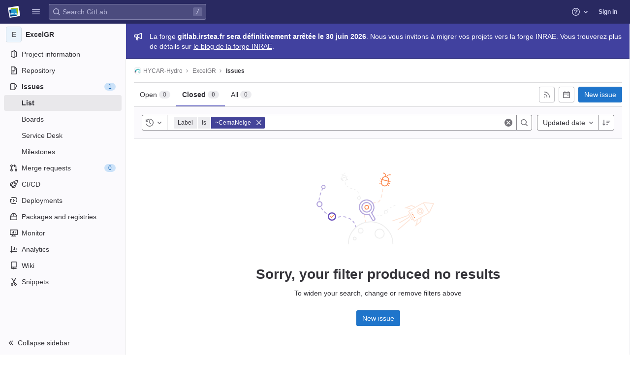

--- FILE ---
content_type: text/javascript; charset=utf-8
request_url: https://gitlab.irstea.fr/assets/webpack/188.4808b98e.chunk.js
body_size: 2541
content:
(this.webpackJsonp=this.webpackJsonp||[]).push([[188],{Gr03:function(e,t,s){"use strict";var n=s("Z2pp"),i=s("DQ7i"),r=s("jyii"),a=s("tT3K"),o=s("qx9o"),l=s("9Q7u"),u=s("DwzX");function c(e,t){var s=Object.keys(e);if(Object.getOwnPropertySymbols){var n=Object.getOwnPropertySymbols(e);t&&(n=n.filter((function(t){return Object.getOwnPropertyDescriptor(e,t).enumerable}))),s.push.apply(s,n)}return s}function g(e){for(var t=1;t<arguments.length;t++){var s=null!=arguments[t]?arguments[t]:{};t%2?c(Object(s),!0).forEach((function(t){d(e,t,s[t])})):Object.getOwnPropertyDescriptors?Object.defineProperties(e,Object.getOwnPropertyDescriptors(s)):c(Object(s)).forEach((function(t){Object.defineProperty(e,t,Object.getOwnPropertyDescriptor(s,t))}))}return e}function d(e,t,s){return t in e?Object.defineProperty(e,t,{value:s,enumerable:!0,configurable:!0,writable:!0}):e[t]=s,e}var h=Object(u.c)({id:Object(u.b)(a.r),tag:Object(u.b)(a.r,"header"),variant:Object(u.b)(a.r)},r.n),f=Object(n.c)({name:r.n,functional:!0,props:h,render:function(e,t){var s=t.props,n=t.data,r=t.children,a=s.tag,u=s.variant;return e("li",Object(i.a)(Object(l.j)(n,["attrs"]),{attrs:{role:"presentation"}}),[e(a,{staticClass:"dropdown-header",class:d({},"text-".concat(u),u),attrs:g(g({},n.attrs||{}),{},{id:s.id||null,role:Object(o.t)(a,"header")?null:"heading"}),ref:"header"},r)])}}),v=s("6IRw");const b={components:{BDropdownHeader:f},inheritAttrs:!1};const p=s.n(v)()({render:function(){var e=this.$createElement;return(this._self._c||e)("b-dropdown-header",this._g(this._b({staticClass:"gl-dropdown-section-header"},"b-dropdown-header",this.$attrs,!1),this.$listeners),[this._t("default")],2)},staticRenderFns:[]},void 0,b,void 0,!1,void 0,!1,void 0,void 0,void 0);t.a=p},Nmdc:function(e,t,s){"use strict";var n=s("4pZC"),i=s.n(n),r=(s("WmlO"),s("3R5X"),s("W9Nl"),s("uHfJ"),s("R0RX"),s("h8Et"),s("ujLG"),s("HaUQ"),s("SDYw")),a=s("XEYR"),o=s("OqKX"),l=s("Gr03"),u=s("Ox/j"),c=s("zLBL"),g=s("UosV"),d=s("dCr9"),h={components:{GlFilteredSearchToken:r.a,GlFilteredSearchSuggestion:a.a,GlDropdownDivider:o.a,GlDropdownSectionHeader:l.a,GlDropdownText:u.a,GlLoadingIcon:c.a},props:{config:{type:Object,required:!0},value:{type:Object,required:!0},active:{type:Boolean,required:!0},suggestionsLoading:{type:Boolean,required:!1,default:!1},suggestions:{type:Array,required:!1,default:function(){return[]}},getActiveTokenValue:{type:Function,required:!1,default:function(e,t){return e.find((function(e){let{value:s}=e;return s===t}))}},defaultSuggestions:{type:Array,required:!1,default:function(){return[]}},preloadedSuggestions:{type:Array,required:!1,default:function(){return[]}},valueIdentifier:{type:String,required:!1,default:"id"},searchBy:{type:String,required:!1,default:void 0}},data(){var e;return{hasFetched:!1,searchKey:"",recentSuggestions:this.config.recentSuggestionsStorageKey&&null!==(e=Object(d.c)(this.config.recentSuggestionsStorageKey))&&void 0!==e?e:[]}},computed:{isRecentSuggestionsEnabled(){return Boolean(this.config.recentSuggestionsStorageKey)},suggestionsEnabled(){return!this.config.suggestionsDisabled},recentTokenIds(){var e=this;return this.recentSuggestions.map((function(t){return t[e.valueIdentifier]}))},preloadedTokenIds(){var e=this;return this.preloadedSuggestions.map((function(t){return t[e.valueIdentifier]}))},activeTokenValue(){return this.getActiveTokenValue(this.suggestions,this.value.data)},availableDefaultSuggestions(){return[g.o,g.p].includes(this.value.operator)?this.defaultSuggestions.filter((function(e){return!g.d.includes(e.value)})):this.defaultSuggestions},availableSuggestions(){var e=this;return this.searchKey?this.suggestions:this.suggestions.filter((function(t){return!e.recentTokenIds.includes(t[e.valueIdentifier])&&!e.preloadedTokenIds.includes(t[e.valueIdentifier])}))},showDefaultSuggestions(){return this.availableDefaultSuggestions.length>0},showNoMatchesText(){return this.searchKey&&!this.availableSuggestions.length},showRecentSuggestions(){return this.isRecentSuggestionsEnabled&&this.recentSuggestions.length>0&&!this.searchKey},showPreloadedSuggestions(){return this.preloadedSuggestions.length>0&&!this.searchKey},showAvailableSuggestions(){return this.availableSuggestions.length>0},searchTerm(){return this.searchBy&&this.activeTokenValue?this.activeTokenValue[this.searchBy]:void 0}},watch:{active:{immediate:!0,handler(e){if(!e&&!this.suggestions.length){const e=this.searchTerm?this.searchTerm:this.value.data;this.$emit("fetch-suggestions",e)}}},suggestionsLoading:{handler(e){e&&(this.hasFetched=!0)}}},methods:{handleInput:i()((function(e){let{data:t,operator:s}=e;if((t||s)&&(this.searchKey=t,!this.activeTokenValue)){let e=this.searchTerm?this.searchTerm:t;e.startsWith('"')&&e.endsWith('"')?e=Object(d.g)(e):e.startsWith('"')&&(e=e.slice(1,e.length)),this.$emit("fetch-suggestions",e)}}),g.a),handleTokenValueSelected(e){const t=this.getActiveTokenValue(this.suggestions,e);this.isRecentSuggestionsEnabled&&t&&!this.preloadedTokenIds.includes(t[this.valueIdentifier])&&Object(d.f)(this.config.recentSuggestionsStorageKey,t)}}},f=s("bPvS"),v=Object(f.a)(h,(function(){var e=this,t=e._self._c;return t("gl-filtered-search-token",e._g(e._b({attrs:{config:e.config,value:e.value,active:e.active},on:{input:e.handleInput,select:e.handleTokenValueSelected},scopedSlots:e._u([{key:"view-token",fn:function(t){return[e._t("view-token",null,{viewTokenProps:{...t,activeTokenValue:e.activeTokenValue}})]}},{key:"view",fn:function(t){return[e._t("view",null,{viewTokenProps:{...t,activeTokenValue:e.activeTokenValue}})]}},e.suggestionsEnabled?{key:"suggestions",fn:function(){return[e.showDefaultSuggestions?[e._l(e.availableDefaultSuggestions,(function(s){return t("gl-filtered-search-suggestion",{key:s.value,attrs:{value:s.value}},[e._v("\n        "+e._s(s.text)+"\n      ")])})),e._v(" "),t("gl-dropdown-divider")]:e._e(),e._v(" "),e.showRecentSuggestions?[t("gl-dropdown-section-header",[e._v(e._s(e.__("Recently used")))]),e._v(" "),e._t("suggestions-list",null,{suggestions:e.recentSuggestions}),e._v(" "),t("gl-dropdown-divider")]:e._e(),e._v(" "),e.showPreloadedSuggestions?e._t("suggestions-list",null,{suggestions:e.preloadedSuggestions}):e._e(),e._v(" "),e.suggestionsLoading?t("gl-loading-icon",{attrs:{size:"sm"}}):e.showAvailableSuggestions?[e._t("suggestions-list",null,{suggestions:e.availableSuggestions})]:e.showNoMatchesText?t("gl-dropdown-text",[e._v("\n      "+e._s(e.__("No matches found"))+"\n    ")]):e.hasFetched?t("gl-dropdown-text",[e._v(e._s(e.__("No suggestions found")))]):e._e()]},proxy:!0}:null],null,!0)},"gl-filtered-search-token",e.$attrs,!1),e.$listeners))}),[],!1,null,null,null);t.a=v.exports},e596:function(e,t,s){"use strict";s.r(t);s("WmlO"),s("3R5X"),s("W9Nl");var n=s("W+tr"),i=s("XEYR"),r=s("mNEC"),a=s("oj/M"),o=s("t9l/"),l=s("UosV"),u=s("dCr9"),c={components:{BaseToken:s("Nmdc").a,GlToken:n.a,GlFilteredSearchSuggestion:i.a},props:{config:{type:Object,required:!0},value:{type:Object,required:!0},active:{type:Boolean,required:!0}},data(){return{labels:this.config.initialLabels||[],loading:!1}},computed:{defaultLabels(){return this.config.defaultLabels||l.q}},methods:{getActiveLabel(e,t){var s=this;return e.find((function(e){return s.getLabelName(e)===Object(u.g)(t)}))},getLabelName:e=>e.name||e.title,getContainerStyle(e){if(e){const{color:t,textColor:s}=Object(a.i)(e);return{backgroundColor:t,color:s}}return{}},fetchLabels(e){var t=this;this.loading=!0,this.config.fetchLabels(e).then((function(s){t.labels=Array.isArray(s)?s:s.data,t.config.fetchLatestLabels&&t.fetchLatestLabels(e)})).catch((function(){return Object(r.createAlert)({message:Object(o.a)("There was a problem fetching labels.")})})).finally((function(){t.loading=!1}))},fetchLatestLabels(e){var t=this;this.config.fetchLatestLabels(e).then((function(e){t.labels=Array.isArray(e)?e:e.data})).catch((function(){return Object(r.createAlert)({message:Object(o.a)("There was a problem fetching latest labels.")})}))}}},g=s("bPvS"),d=Object(g.a)(c,(function(){var e=this,t=e._self._c;return t("base-token",e._g(e._b({attrs:{config:e.config,value:e.value,active:e.active,"suggestions-loading":e.loading,suggestions:e.labels,"get-active-token-value":e.getActiveLabel,"default-suggestions":e.defaultLabels},on:{"fetch-suggestions":e.fetchLabels},scopedSlots:e._u([{key:"view-token",fn:function(s){let{viewTokenProps:{inputValue:n,cssClasses:i,listeners:r,activeTokenValue:a}}=s;return[t("gl-token",e._g({class:i,style:e.getContainerStyle(a),attrs:{variant:"search-value"}},r),[e._v("~"+e._s(a?e.getLabelName(a):n))])]}},{key:"suggestions-list",fn:function(s){let{suggestions:n}=s;return e._l(n,(function(s){return t("gl-filtered-search-suggestion",{key:s.id,attrs:{value:e.getLabelName(s)}},[t("div",{staticClass:"gl-display-flex gl-align-items-center"},[t("span",{staticClass:"gl-display-inline-block gl-mr-3 gl-p-3",style:{backgroundColor:s.color}}),e._v(" "),t("div",[e._v(e._s(e.getLabelName(s)))])])])}))}}])},"base-token",e.$attrs,!1),e.$listeners))}),[],!1,null,null,null);t.default=d.exports}}]);
//# sourceMappingURL=188.4808b98e.chunk.js.map